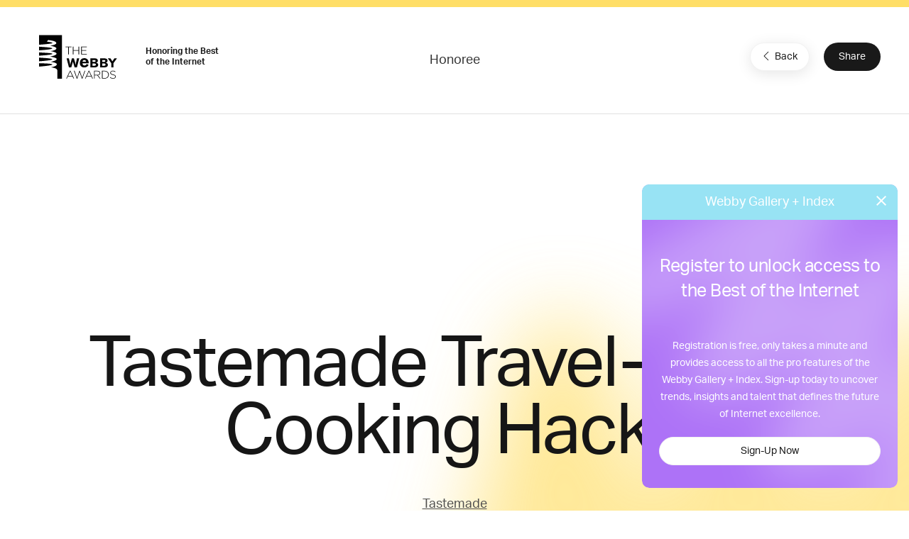

--- FILE ---
content_type: text/html; charset=utf-8
request_url: https://www.google.com/recaptcha/api2/anchor?ar=1&k=6LcC5f8qAAAAAN7E3g2z0N_EoPq3Vri8uXzTmFiO&co=aHR0cHM6Ly93aW5uZXJzLXN0YWdpbmcud2ViYnlhd2FyZHMuY29tOjQ0Mw..&hl=en&v=PoyoqOPhxBO7pBk68S4YbpHZ&size=invisible&anchor-ms=20000&execute-ms=30000&cb=97laresbvswj
body_size: 48547
content:
<!DOCTYPE HTML><html dir="ltr" lang="en"><head><meta http-equiv="Content-Type" content="text/html; charset=UTF-8">
<meta http-equiv="X-UA-Compatible" content="IE=edge">
<title>reCAPTCHA</title>
<style type="text/css">
/* cyrillic-ext */
@font-face {
  font-family: 'Roboto';
  font-style: normal;
  font-weight: 400;
  font-stretch: 100%;
  src: url(//fonts.gstatic.com/s/roboto/v48/KFO7CnqEu92Fr1ME7kSn66aGLdTylUAMa3GUBHMdazTgWw.woff2) format('woff2');
  unicode-range: U+0460-052F, U+1C80-1C8A, U+20B4, U+2DE0-2DFF, U+A640-A69F, U+FE2E-FE2F;
}
/* cyrillic */
@font-face {
  font-family: 'Roboto';
  font-style: normal;
  font-weight: 400;
  font-stretch: 100%;
  src: url(//fonts.gstatic.com/s/roboto/v48/KFO7CnqEu92Fr1ME7kSn66aGLdTylUAMa3iUBHMdazTgWw.woff2) format('woff2');
  unicode-range: U+0301, U+0400-045F, U+0490-0491, U+04B0-04B1, U+2116;
}
/* greek-ext */
@font-face {
  font-family: 'Roboto';
  font-style: normal;
  font-weight: 400;
  font-stretch: 100%;
  src: url(//fonts.gstatic.com/s/roboto/v48/KFO7CnqEu92Fr1ME7kSn66aGLdTylUAMa3CUBHMdazTgWw.woff2) format('woff2');
  unicode-range: U+1F00-1FFF;
}
/* greek */
@font-face {
  font-family: 'Roboto';
  font-style: normal;
  font-weight: 400;
  font-stretch: 100%;
  src: url(//fonts.gstatic.com/s/roboto/v48/KFO7CnqEu92Fr1ME7kSn66aGLdTylUAMa3-UBHMdazTgWw.woff2) format('woff2');
  unicode-range: U+0370-0377, U+037A-037F, U+0384-038A, U+038C, U+038E-03A1, U+03A3-03FF;
}
/* math */
@font-face {
  font-family: 'Roboto';
  font-style: normal;
  font-weight: 400;
  font-stretch: 100%;
  src: url(//fonts.gstatic.com/s/roboto/v48/KFO7CnqEu92Fr1ME7kSn66aGLdTylUAMawCUBHMdazTgWw.woff2) format('woff2');
  unicode-range: U+0302-0303, U+0305, U+0307-0308, U+0310, U+0312, U+0315, U+031A, U+0326-0327, U+032C, U+032F-0330, U+0332-0333, U+0338, U+033A, U+0346, U+034D, U+0391-03A1, U+03A3-03A9, U+03B1-03C9, U+03D1, U+03D5-03D6, U+03F0-03F1, U+03F4-03F5, U+2016-2017, U+2034-2038, U+203C, U+2040, U+2043, U+2047, U+2050, U+2057, U+205F, U+2070-2071, U+2074-208E, U+2090-209C, U+20D0-20DC, U+20E1, U+20E5-20EF, U+2100-2112, U+2114-2115, U+2117-2121, U+2123-214F, U+2190, U+2192, U+2194-21AE, U+21B0-21E5, U+21F1-21F2, U+21F4-2211, U+2213-2214, U+2216-22FF, U+2308-230B, U+2310, U+2319, U+231C-2321, U+2336-237A, U+237C, U+2395, U+239B-23B7, U+23D0, U+23DC-23E1, U+2474-2475, U+25AF, U+25B3, U+25B7, U+25BD, U+25C1, U+25CA, U+25CC, U+25FB, U+266D-266F, U+27C0-27FF, U+2900-2AFF, U+2B0E-2B11, U+2B30-2B4C, U+2BFE, U+3030, U+FF5B, U+FF5D, U+1D400-1D7FF, U+1EE00-1EEFF;
}
/* symbols */
@font-face {
  font-family: 'Roboto';
  font-style: normal;
  font-weight: 400;
  font-stretch: 100%;
  src: url(//fonts.gstatic.com/s/roboto/v48/KFO7CnqEu92Fr1ME7kSn66aGLdTylUAMaxKUBHMdazTgWw.woff2) format('woff2');
  unicode-range: U+0001-000C, U+000E-001F, U+007F-009F, U+20DD-20E0, U+20E2-20E4, U+2150-218F, U+2190, U+2192, U+2194-2199, U+21AF, U+21E6-21F0, U+21F3, U+2218-2219, U+2299, U+22C4-22C6, U+2300-243F, U+2440-244A, U+2460-24FF, U+25A0-27BF, U+2800-28FF, U+2921-2922, U+2981, U+29BF, U+29EB, U+2B00-2BFF, U+4DC0-4DFF, U+FFF9-FFFB, U+10140-1018E, U+10190-1019C, U+101A0, U+101D0-101FD, U+102E0-102FB, U+10E60-10E7E, U+1D2C0-1D2D3, U+1D2E0-1D37F, U+1F000-1F0FF, U+1F100-1F1AD, U+1F1E6-1F1FF, U+1F30D-1F30F, U+1F315, U+1F31C, U+1F31E, U+1F320-1F32C, U+1F336, U+1F378, U+1F37D, U+1F382, U+1F393-1F39F, U+1F3A7-1F3A8, U+1F3AC-1F3AF, U+1F3C2, U+1F3C4-1F3C6, U+1F3CA-1F3CE, U+1F3D4-1F3E0, U+1F3ED, U+1F3F1-1F3F3, U+1F3F5-1F3F7, U+1F408, U+1F415, U+1F41F, U+1F426, U+1F43F, U+1F441-1F442, U+1F444, U+1F446-1F449, U+1F44C-1F44E, U+1F453, U+1F46A, U+1F47D, U+1F4A3, U+1F4B0, U+1F4B3, U+1F4B9, U+1F4BB, U+1F4BF, U+1F4C8-1F4CB, U+1F4D6, U+1F4DA, U+1F4DF, U+1F4E3-1F4E6, U+1F4EA-1F4ED, U+1F4F7, U+1F4F9-1F4FB, U+1F4FD-1F4FE, U+1F503, U+1F507-1F50B, U+1F50D, U+1F512-1F513, U+1F53E-1F54A, U+1F54F-1F5FA, U+1F610, U+1F650-1F67F, U+1F687, U+1F68D, U+1F691, U+1F694, U+1F698, U+1F6AD, U+1F6B2, U+1F6B9-1F6BA, U+1F6BC, U+1F6C6-1F6CF, U+1F6D3-1F6D7, U+1F6E0-1F6EA, U+1F6F0-1F6F3, U+1F6F7-1F6FC, U+1F700-1F7FF, U+1F800-1F80B, U+1F810-1F847, U+1F850-1F859, U+1F860-1F887, U+1F890-1F8AD, U+1F8B0-1F8BB, U+1F8C0-1F8C1, U+1F900-1F90B, U+1F93B, U+1F946, U+1F984, U+1F996, U+1F9E9, U+1FA00-1FA6F, U+1FA70-1FA7C, U+1FA80-1FA89, U+1FA8F-1FAC6, U+1FACE-1FADC, U+1FADF-1FAE9, U+1FAF0-1FAF8, U+1FB00-1FBFF;
}
/* vietnamese */
@font-face {
  font-family: 'Roboto';
  font-style: normal;
  font-weight: 400;
  font-stretch: 100%;
  src: url(//fonts.gstatic.com/s/roboto/v48/KFO7CnqEu92Fr1ME7kSn66aGLdTylUAMa3OUBHMdazTgWw.woff2) format('woff2');
  unicode-range: U+0102-0103, U+0110-0111, U+0128-0129, U+0168-0169, U+01A0-01A1, U+01AF-01B0, U+0300-0301, U+0303-0304, U+0308-0309, U+0323, U+0329, U+1EA0-1EF9, U+20AB;
}
/* latin-ext */
@font-face {
  font-family: 'Roboto';
  font-style: normal;
  font-weight: 400;
  font-stretch: 100%;
  src: url(//fonts.gstatic.com/s/roboto/v48/KFO7CnqEu92Fr1ME7kSn66aGLdTylUAMa3KUBHMdazTgWw.woff2) format('woff2');
  unicode-range: U+0100-02BA, U+02BD-02C5, U+02C7-02CC, U+02CE-02D7, U+02DD-02FF, U+0304, U+0308, U+0329, U+1D00-1DBF, U+1E00-1E9F, U+1EF2-1EFF, U+2020, U+20A0-20AB, U+20AD-20C0, U+2113, U+2C60-2C7F, U+A720-A7FF;
}
/* latin */
@font-face {
  font-family: 'Roboto';
  font-style: normal;
  font-weight: 400;
  font-stretch: 100%;
  src: url(//fonts.gstatic.com/s/roboto/v48/KFO7CnqEu92Fr1ME7kSn66aGLdTylUAMa3yUBHMdazQ.woff2) format('woff2');
  unicode-range: U+0000-00FF, U+0131, U+0152-0153, U+02BB-02BC, U+02C6, U+02DA, U+02DC, U+0304, U+0308, U+0329, U+2000-206F, U+20AC, U+2122, U+2191, U+2193, U+2212, U+2215, U+FEFF, U+FFFD;
}
/* cyrillic-ext */
@font-face {
  font-family: 'Roboto';
  font-style: normal;
  font-weight: 500;
  font-stretch: 100%;
  src: url(//fonts.gstatic.com/s/roboto/v48/KFO7CnqEu92Fr1ME7kSn66aGLdTylUAMa3GUBHMdazTgWw.woff2) format('woff2');
  unicode-range: U+0460-052F, U+1C80-1C8A, U+20B4, U+2DE0-2DFF, U+A640-A69F, U+FE2E-FE2F;
}
/* cyrillic */
@font-face {
  font-family: 'Roboto';
  font-style: normal;
  font-weight: 500;
  font-stretch: 100%;
  src: url(//fonts.gstatic.com/s/roboto/v48/KFO7CnqEu92Fr1ME7kSn66aGLdTylUAMa3iUBHMdazTgWw.woff2) format('woff2');
  unicode-range: U+0301, U+0400-045F, U+0490-0491, U+04B0-04B1, U+2116;
}
/* greek-ext */
@font-face {
  font-family: 'Roboto';
  font-style: normal;
  font-weight: 500;
  font-stretch: 100%;
  src: url(//fonts.gstatic.com/s/roboto/v48/KFO7CnqEu92Fr1ME7kSn66aGLdTylUAMa3CUBHMdazTgWw.woff2) format('woff2');
  unicode-range: U+1F00-1FFF;
}
/* greek */
@font-face {
  font-family: 'Roboto';
  font-style: normal;
  font-weight: 500;
  font-stretch: 100%;
  src: url(//fonts.gstatic.com/s/roboto/v48/KFO7CnqEu92Fr1ME7kSn66aGLdTylUAMa3-UBHMdazTgWw.woff2) format('woff2');
  unicode-range: U+0370-0377, U+037A-037F, U+0384-038A, U+038C, U+038E-03A1, U+03A3-03FF;
}
/* math */
@font-face {
  font-family: 'Roboto';
  font-style: normal;
  font-weight: 500;
  font-stretch: 100%;
  src: url(//fonts.gstatic.com/s/roboto/v48/KFO7CnqEu92Fr1ME7kSn66aGLdTylUAMawCUBHMdazTgWw.woff2) format('woff2');
  unicode-range: U+0302-0303, U+0305, U+0307-0308, U+0310, U+0312, U+0315, U+031A, U+0326-0327, U+032C, U+032F-0330, U+0332-0333, U+0338, U+033A, U+0346, U+034D, U+0391-03A1, U+03A3-03A9, U+03B1-03C9, U+03D1, U+03D5-03D6, U+03F0-03F1, U+03F4-03F5, U+2016-2017, U+2034-2038, U+203C, U+2040, U+2043, U+2047, U+2050, U+2057, U+205F, U+2070-2071, U+2074-208E, U+2090-209C, U+20D0-20DC, U+20E1, U+20E5-20EF, U+2100-2112, U+2114-2115, U+2117-2121, U+2123-214F, U+2190, U+2192, U+2194-21AE, U+21B0-21E5, U+21F1-21F2, U+21F4-2211, U+2213-2214, U+2216-22FF, U+2308-230B, U+2310, U+2319, U+231C-2321, U+2336-237A, U+237C, U+2395, U+239B-23B7, U+23D0, U+23DC-23E1, U+2474-2475, U+25AF, U+25B3, U+25B7, U+25BD, U+25C1, U+25CA, U+25CC, U+25FB, U+266D-266F, U+27C0-27FF, U+2900-2AFF, U+2B0E-2B11, U+2B30-2B4C, U+2BFE, U+3030, U+FF5B, U+FF5D, U+1D400-1D7FF, U+1EE00-1EEFF;
}
/* symbols */
@font-face {
  font-family: 'Roboto';
  font-style: normal;
  font-weight: 500;
  font-stretch: 100%;
  src: url(//fonts.gstatic.com/s/roboto/v48/KFO7CnqEu92Fr1ME7kSn66aGLdTylUAMaxKUBHMdazTgWw.woff2) format('woff2');
  unicode-range: U+0001-000C, U+000E-001F, U+007F-009F, U+20DD-20E0, U+20E2-20E4, U+2150-218F, U+2190, U+2192, U+2194-2199, U+21AF, U+21E6-21F0, U+21F3, U+2218-2219, U+2299, U+22C4-22C6, U+2300-243F, U+2440-244A, U+2460-24FF, U+25A0-27BF, U+2800-28FF, U+2921-2922, U+2981, U+29BF, U+29EB, U+2B00-2BFF, U+4DC0-4DFF, U+FFF9-FFFB, U+10140-1018E, U+10190-1019C, U+101A0, U+101D0-101FD, U+102E0-102FB, U+10E60-10E7E, U+1D2C0-1D2D3, U+1D2E0-1D37F, U+1F000-1F0FF, U+1F100-1F1AD, U+1F1E6-1F1FF, U+1F30D-1F30F, U+1F315, U+1F31C, U+1F31E, U+1F320-1F32C, U+1F336, U+1F378, U+1F37D, U+1F382, U+1F393-1F39F, U+1F3A7-1F3A8, U+1F3AC-1F3AF, U+1F3C2, U+1F3C4-1F3C6, U+1F3CA-1F3CE, U+1F3D4-1F3E0, U+1F3ED, U+1F3F1-1F3F3, U+1F3F5-1F3F7, U+1F408, U+1F415, U+1F41F, U+1F426, U+1F43F, U+1F441-1F442, U+1F444, U+1F446-1F449, U+1F44C-1F44E, U+1F453, U+1F46A, U+1F47D, U+1F4A3, U+1F4B0, U+1F4B3, U+1F4B9, U+1F4BB, U+1F4BF, U+1F4C8-1F4CB, U+1F4D6, U+1F4DA, U+1F4DF, U+1F4E3-1F4E6, U+1F4EA-1F4ED, U+1F4F7, U+1F4F9-1F4FB, U+1F4FD-1F4FE, U+1F503, U+1F507-1F50B, U+1F50D, U+1F512-1F513, U+1F53E-1F54A, U+1F54F-1F5FA, U+1F610, U+1F650-1F67F, U+1F687, U+1F68D, U+1F691, U+1F694, U+1F698, U+1F6AD, U+1F6B2, U+1F6B9-1F6BA, U+1F6BC, U+1F6C6-1F6CF, U+1F6D3-1F6D7, U+1F6E0-1F6EA, U+1F6F0-1F6F3, U+1F6F7-1F6FC, U+1F700-1F7FF, U+1F800-1F80B, U+1F810-1F847, U+1F850-1F859, U+1F860-1F887, U+1F890-1F8AD, U+1F8B0-1F8BB, U+1F8C0-1F8C1, U+1F900-1F90B, U+1F93B, U+1F946, U+1F984, U+1F996, U+1F9E9, U+1FA00-1FA6F, U+1FA70-1FA7C, U+1FA80-1FA89, U+1FA8F-1FAC6, U+1FACE-1FADC, U+1FADF-1FAE9, U+1FAF0-1FAF8, U+1FB00-1FBFF;
}
/* vietnamese */
@font-face {
  font-family: 'Roboto';
  font-style: normal;
  font-weight: 500;
  font-stretch: 100%;
  src: url(//fonts.gstatic.com/s/roboto/v48/KFO7CnqEu92Fr1ME7kSn66aGLdTylUAMa3OUBHMdazTgWw.woff2) format('woff2');
  unicode-range: U+0102-0103, U+0110-0111, U+0128-0129, U+0168-0169, U+01A0-01A1, U+01AF-01B0, U+0300-0301, U+0303-0304, U+0308-0309, U+0323, U+0329, U+1EA0-1EF9, U+20AB;
}
/* latin-ext */
@font-face {
  font-family: 'Roboto';
  font-style: normal;
  font-weight: 500;
  font-stretch: 100%;
  src: url(//fonts.gstatic.com/s/roboto/v48/KFO7CnqEu92Fr1ME7kSn66aGLdTylUAMa3KUBHMdazTgWw.woff2) format('woff2');
  unicode-range: U+0100-02BA, U+02BD-02C5, U+02C7-02CC, U+02CE-02D7, U+02DD-02FF, U+0304, U+0308, U+0329, U+1D00-1DBF, U+1E00-1E9F, U+1EF2-1EFF, U+2020, U+20A0-20AB, U+20AD-20C0, U+2113, U+2C60-2C7F, U+A720-A7FF;
}
/* latin */
@font-face {
  font-family: 'Roboto';
  font-style: normal;
  font-weight: 500;
  font-stretch: 100%;
  src: url(//fonts.gstatic.com/s/roboto/v48/KFO7CnqEu92Fr1ME7kSn66aGLdTylUAMa3yUBHMdazQ.woff2) format('woff2');
  unicode-range: U+0000-00FF, U+0131, U+0152-0153, U+02BB-02BC, U+02C6, U+02DA, U+02DC, U+0304, U+0308, U+0329, U+2000-206F, U+20AC, U+2122, U+2191, U+2193, U+2212, U+2215, U+FEFF, U+FFFD;
}
/* cyrillic-ext */
@font-face {
  font-family: 'Roboto';
  font-style: normal;
  font-weight: 900;
  font-stretch: 100%;
  src: url(//fonts.gstatic.com/s/roboto/v48/KFO7CnqEu92Fr1ME7kSn66aGLdTylUAMa3GUBHMdazTgWw.woff2) format('woff2');
  unicode-range: U+0460-052F, U+1C80-1C8A, U+20B4, U+2DE0-2DFF, U+A640-A69F, U+FE2E-FE2F;
}
/* cyrillic */
@font-face {
  font-family: 'Roboto';
  font-style: normal;
  font-weight: 900;
  font-stretch: 100%;
  src: url(//fonts.gstatic.com/s/roboto/v48/KFO7CnqEu92Fr1ME7kSn66aGLdTylUAMa3iUBHMdazTgWw.woff2) format('woff2');
  unicode-range: U+0301, U+0400-045F, U+0490-0491, U+04B0-04B1, U+2116;
}
/* greek-ext */
@font-face {
  font-family: 'Roboto';
  font-style: normal;
  font-weight: 900;
  font-stretch: 100%;
  src: url(//fonts.gstatic.com/s/roboto/v48/KFO7CnqEu92Fr1ME7kSn66aGLdTylUAMa3CUBHMdazTgWw.woff2) format('woff2');
  unicode-range: U+1F00-1FFF;
}
/* greek */
@font-face {
  font-family: 'Roboto';
  font-style: normal;
  font-weight: 900;
  font-stretch: 100%;
  src: url(//fonts.gstatic.com/s/roboto/v48/KFO7CnqEu92Fr1ME7kSn66aGLdTylUAMa3-UBHMdazTgWw.woff2) format('woff2');
  unicode-range: U+0370-0377, U+037A-037F, U+0384-038A, U+038C, U+038E-03A1, U+03A3-03FF;
}
/* math */
@font-face {
  font-family: 'Roboto';
  font-style: normal;
  font-weight: 900;
  font-stretch: 100%;
  src: url(//fonts.gstatic.com/s/roboto/v48/KFO7CnqEu92Fr1ME7kSn66aGLdTylUAMawCUBHMdazTgWw.woff2) format('woff2');
  unicode-range: U+0302-0303, U+0305, U+0307-0308, U+0310, U+0312, U+0315, U+031A, U+0326-0327, U+032C, U+032F-0330, U+0332-0333, U+0338, U+033A, U+0346, U+034D, U+0391-03A1, U+03A3-03A9, U+03B1-03C9, U+03D1, U+03D5-03D6, U+03F0-03F1, U+03F4-03F5, U+2016-2017, U+2034-2038, U+203C, U+2040, U+2043, U+2047, U+2050, U+2057, U+205F, U+2070-2071, U+2074-208E, U+2090-209C, U+20D0-20DC, U+20E1, U+20E5-20EF, U+2100-2112, U+2114-2115, U+2117-2121, U+2123-214F, U+2190, U+2192, U+2194-21AE, U+21B0-21E5, U+21F1-21F2, U+21F4-2211, U+2213-2214, U+2216-22FF, U+2308-230B, U+2310, U+2319, U+231C-2321, U+2336-237A, U+237C, U+2395, U+239B-23B7, U+23D0, U+23DC-23E1, U+2474-2475, U+25AF, U+25B3, U+25B7, U+25BD, U+25C1, U+25CA, U+25CC, U+25FB, U+266D-266F, U+27C0-27FF, U+2900-2AFF, U+2B0E-2B11, U+2B30-2B4C, U+2BFE, U+3030, U+FF5B, U+FF5D, U+1D400-1D7FF, U+1EE00-1EEFF;
}
/* symbols */
@font-face {
  font-family: 'Roboto';
  font-style: normal;
  font-weight: 900;
  font-stretch: 100%;
  src: url(//fonts.gstatic.com/s/roboto/v48/KFO7CnqEu92Fr1ME7kSn66aGLdTylUAMaxKUBHMdazTgWw.woff2) format('woff2');
  unicode-range: U+0001-000C, U+000E-001F, U+007F-009F, U+20DD-20E0, U+20E2-20E4, U+2150-218F, U+2190, U+2192, U+2194-2199, U+21AF, U+21E6-21F0, U+21F3, U+2218-2219, U+2299, U+22C4-22C6, U+2300-243F, U+2440-244A, U+2460-24FF, U+25A0-27BF, U+2800-28FF, U+2921-2922, U+2981, U+29BF, U+29EB, U+2B00-2BFF, U+4DC0-4DFF, U+FFF9-FFFB, U+10140-1018E, U+10190-1019C, U+101A0, U+101D0-101FD, U+102E0-102FB, U+10E60-10E7E, U+1D2C0-1D2D3, U+1D2E0-1D37F, U+1F000-1F0FF, U+1F100-1F1AD, U+1F1E6-1F1FF, U+1F30D-1F30F, U+1F315, U+1F31C, U+1F31E, U+1F320-1F32C, U+1F336, U+1F378, U+1F37D, U+1F382, U+1F393-1F39F, U+1F3A7-1F3A8, U+1F3AC-1F3AF, U+1F3C2, U+1F3C4-1F3C6, U+1F3CA-1F3CE, U+1F3D4-1F3E0, U+1F3ED, U+1F3F1-1F3F3, U+1F3F5-1F3F7, U+1F408, U+1F415, U+1F41F, U+1F426, U+1F43F, U+1F441-1F442, U+1F444, U+1F446-1F449, U+1F44C-1F44E, U+1F453, U+1F46A, U+1F47D, U+1F4A3, U+1F4B0, U+1F4B3, U+1F4B9, U+1F4BB, U+1F4BF, U+1F4C8-1F4CB, U+1F4D6, U+1F4DA, U+1F4DF, U+1F4E3-1F4E6, U+1F4EA-1F4ED, U+1F4F7, U+1F4F9-1F4FB, U+1F4FD-1F4FE, U+1F503, U+1F507-1F50B, U+1F50D, U+1F512-1F513, U+1F53E-1F54A, U+1F54F-1F5FA, U+1F610, U+1F650-1F67F, U+1F687, U+1F68D, U+1F691, U+1F694, U+1F698, U+1F6AD, U+1F6B2, U+1F6B9-1F6BA, U+1F6BC, U+1F6C6-1F6CF, U+1F6D3-1F6D7, U+1F6E0-1F6EA, U+1F6F0-1F6F3, U+1F6F7-1F6FC, U+1F700-1F7FF, U+1F800-1F80B, U+1F810-1F847, U+1F850-1F859, U+1F860-1F887, U+1F890-1F8AD, U+1F8B0-1F8BB, U+1F8C0-1F8C1, U+1F900-1F90B, U+1F93B, U+1F946, U+1F984, U+1F996, U+1F9E9, U+1FA00-1FA6F, U+1FA70-1FA7C, U+1FA80-1FA89, U+1FA8F-1FAC6, U+1FACE-1FADC, U+1FADF-1FAE9, U+1FAF0-1FAF8, U+1FB00-1FBFF;
}
/* vietnamese */
@font-face {
  font-family: 'Roboto';
  font-style: normal;
  font-weight: 900;
  font-stretch: 100%;
  src: url(//fonts.gstatic.com/s/roboto/v48/KFO7CnqEu92Fr1ME7kSn66aGLdTylUAMa3OUBHMdazTgWw.woff2) format('woff2');
  unicode-range: U+0102-0103, U+0110-0111, U+0128-0129, U+0168-0169, U+01A0-01A1, U+01AF-01B0, U+0300-0301, U+0303-0304, U+0308-0309, U+0323, U+0329, U+1EA0-1EF9, U+20AB;
}
/* latin-ext */
@font-face {
  font-family: 'Roboto';
  font-style: normal;
  font-weight: 900;
  font-stretch: 100%;
  src: url(//fonts.gstatic.com/s/roboto/v48/KFO7CnqEu92Fr1ME7kSn66aGLdTylUAMa3KUBHMdazTgWw.woff2) format('woff2');
  unicode-range: U+0100-02BA, U+02BD-02C5, U+02C7-02CC, U+02CE-02D7, U+02DD-02FF, U+0304, U+0308, U+0329, U+1D00-1DBF, U+1E00-1E9F, U+1EF2-1EFF, U+2020, U+20A0-20AB, U+20AD-20C0, U+2113, U+2C60-2C7F, U+A720-A7FF;
}
/* latin */
@font-face {
  font-family: 'Roboto';
  font-style: normal;
  font-weight: 900;
  font-stretch: 100%;
  src: url(//fonts.gstatic.com/s/roboto/v48/KFO7CnqEu92Fr1ME7kSn66aGLdTylUAMa3yUBHMdazQ.woff2) format('woff2');
  unicode-range: U+0000-00FF, U+0131, U+0152-0153, U+02BB-02BC, U+02C6, U+02DA, U+02DC, U+0304, U+0308, U+0329, U+2000-206F, U+20AC, U+2122, U+2191, U+2193, U+2212, U+2215, U+FEFF, U+FFFD;
}

</style>
<link rel="stylesheet" type="text/css" href="https://www.gstatic.com/recaptcha/releases/PoyoqOPhxBO7pBk68S4YbpHZ/styles__ltr.css">
<script nonce="eXLCw9DN6_vxNBC1JRPkXg" type="text/javascript">window['__recaptcha_api'] = 'https://www.google.com/recaptcha/api2/';</script>
<script type="text/javascript" src="https://www.gstatic.com/recaptcha/releases/PoyoqOPhxBO7pBk68S4YbpHZ/recaptcha__en.js" nonce="eXLCw9DN6_vxNBC1JRPkXg">
      
    </script></head>
<body><div id="rc-anchor-alert" class="rc-anchor-alert"></div>
<input type="hidden" id="recaptcha-token" value="[base64]">
<script type="text/javascript" nonce="eXLCw9DN6_vxNBC1JRPkXg">
      recaptcha.anchor.Main.init("[\x22ainput\x22,[\x22bgdata\x22,\x22\x22,\[base64]/[base64]/[base64]/[base64]/[base64]/[base64]/KGcoTywyNTMsTy5PKSxVRyhPLEMpKTpnKE8sMjUzLEMpLE8pKSxsKSksTykpfSxieT1mdW5jdGlvbihDLE8sdSxsKXtmb3IobD0odT1SKEMpLDApO08+MDtPLS0pbD1sPDw4fFooQyk7ZyhDLHUsbCl9LFVHPWZ1bmN0aW9uKEMsTyl7Qy5pLmxlbmd0aD4xMDQ/[base64]/[base64]/[base64]/[base64]/[base64]/[base64]/[base64]\\u003d\x22,\[base64]\x22,\x22wpXChMKaSzLDgsOBw4cOw5jDnsKaw49GS0LDtsK1IwHCmsKOwq50TjxPw7NrLsOnw5DCtcOSH1Q+wpQRdsO1wr1tCSlAw6ZpZE3DssKpVg/DhmMPScOLwrrCl8O9w53DqMOdw4lsw5nDtMKMwoxCw6nDr8Ozwo7Cm8OFRhgHw7zCkMOxw6jDhzwfMgdww5/DpMOEBH/Dk2/DoMO4RmnCvcOTasKIwrvDt8Otw6vCgsKZwoxXw5Mtwpdkw5zDtm7Ch3DDokTDo8KJw5PDtC5lwqZnecKjKsKeC8OqwpPCoMKnacKwwpN1K35HJ8KjP8OHw6IbwrZlfcKlwrAPcjVSw6tfRsKkwpEww4XDpWdbfBPDgsO/wrHCs8OEPy7CisOnwpUrwrEpw7RAN8OyR3dSLsO6dcKgDcOgMxrClmshw4PDkGARw4BIwrYaw7DCh2A4PcOfworDkFgCw4/CnEzCqsKGCH3DucOzKUhOV0cBPsKPwqfDpXHCncO2w53DgUXDmcOiQgfDhwBEwrN/w75OwpLCjsKcwo0gBMKFYy3Cgj/CgCzChhDDtmcrw4/Ds8KyJCIrw60ZbMOUwo40c8OEf3h3fcOaM8OVS8OKwoDCjG3CgEg+MsOkJRjClMK6wobDr0h2wqptL8OoI8OPw5vDkQB8w7DDmG5Ww5TCgsKiwqDDr8OEwq3CjXDDoDZXw6jCkxHCs8KuElgRw6rDvsKLLlvCjcKZw5UTGVrDrl7ClMKhwqLCqwE/wqPCjwzCusOhw6gawoAXw4/Dug0OFMK1w6jDn24JC8OPWsKVOR7Dj8K8VjzCg8Kdw7M7wr40IxHCp8OLwrMvQsObwr4vVsOdVcOgFcOSPSZWw5EFwpF5w5vDl2vDuBHCosOPwq7ChcKhOsKDw5XCphnDsMOGQcOXd2UrGygwJMKRwo/CqBwJw4fCrEnCoAbCuBt/wojDr8KCw6dMMmstw6jCvkHDnMKqDFw+w6B+f8KRw4gmwrJxw6PDlFHDgH92w4UzwokDw5XDj8OtwoXDl8KOw5MNKcKCw43CsT7DisO8bUPCtXjCpcO9ET3Cg8K5al7CuMOtwp06IDoWwpDDknA7YsOtScOSwrbClSPCmcKCScOywp/[base64]/CoU5jwpXCrknDokDDjsKIZkMrw7LCrzjDkR/DhcKiw5/CncKYw5ZGwrFwHRDDiWVPw5bCrMK3OsKNwrPCjcKqwr0RW8OwKMKSwp5yw60deTIFYErDtcOow5nDgTfCuX7CqUTDtVQOdXM/WSfCncKrV3IkwrrCgsO4wpN1CcOCwoByEQnCjEkIw6fDgMOxw4LDiX86SS3Co0h9wpkjF8OowqnCjxjDjsOzw4c9wpYqw7tBw5gIwp/DrcO+w7DCosOJLsKhwo15w7/[base64]/w7VTw7jDrMKPwr4YwoEJw4TClMOSLjLClxbDqsOrXx4NwpRrEzfDgcKwF8O6w6x7w5Uew6fDjcOZwohCw7LDucKfw4vDkGAlbxfCicOJwq3DkGg9w4NvwqLDilJ2w6nDpAnDv8K4w60jw7bDtMOrwrsff8ObXsOowo/DucK7wo5rSlwrw5ZFw4fCryXCjSYYZzgsFjbCqMKVe8KqwqRbH8O6CMKDbw0XXsOyDTM9wrBawoY2Q8K/fcOuwobCjl/ChSEvNsKawp/[base64]/[base64]/[base64]/DrxnCnMOUw4TCljXClkzCksOBBcKYw5piFRRSwpI2JjMhw77Co8K/w7HDlcOcwr7DgMK1wqBOPMOiw4TCiMOgwqo+Tx3DoUMrBH81w48uw6JNwqzDt3DDk3lLFF/CmMOfC1fCk3HDncKwEDjCrMKcw6vCr8O4IFxVOX1pAsKaw6MOCDPCm2R1w6/DpUkSw6dxwprDssOQesOmw5HDicKALlzCtMOvJsKAwptpw7XDucK0FjrDoGsQwpvDrnQ5FsKvQ2Yww4DChcOHwo/[base64]/DtcKYOgd0woTDhGJewqQZASgCPkoRw4zCjMO8wpTDkcKZwoUNw5M1Yx8/w5tVMTXDiMOZw7TDosONw4rCrT7CrWQGw7TDoMOIKcOIOj3DnU7DlhDCvsK5XghRSm3CmGbDrsKtwroxRj9TwqXDqBIhRFXChVTDgiEpVQHChcK5DMKzSRJ6wo9qDMK/w5Y1TE8JR8Oww4/Dv8KdEhNPw4DDvcKPHWoRc8ObG8KWdwfCsTQnwpfDhsOYwrcPfVXDvMKldsOTPyXCoHzDmsK4ZgE+Bh/CvMK9wqkqwoQHAMKHVcO2wozChMOyJGdawr9PasOCWcKSw6vCnz1fIcKewrFVNj4GFMOhw4jCu2nDrMKZwr7DocKvw5DDvsK9NcOfGjgZUxbDq8KPwqJWKsKaw4zDlmvClcOOwpjCl8Kmw5/Cq8KOwq3ClsO4wpcWw71+wr7ClcKPZiXDkcKYLgNZw5IIGzMdw6DDmGvCmlXDq8Ovw4k3ZHfCjSx0w73DrFjDnMKBV8KaZsKnPWPCgcKeCl/[base64]/X8ORejzDh8O4W8Kxf8KGw77CqlzDqgspwpRcw6lewoTDlWteHMO+woDDigRWw4YEBsKWwq3DucOOw4pzTcKdMjYzwrzDu8K+AMKEdsKKZsKJwpM/[base64]/aMKHw53DtsKawq3DgkxrwqEIwqMNYGgMbzxNwrfDkyPCu1bCjlHDh27DkjrDlzPDgMODw5cGIVfCvX9iA8OgwqUywqTDjMKbwqEUw44TAMOiMcKTwrpdHMKZwrvCuMOqw4xGw4N4w5UAwp1BNsOawrBvPRHCg1ctw4rDgB7CpsOywpM+LF/Cs2dTwqt8wp4tE8OnVcOKwrwLw5how7F0wpxme0nDpgrCpDjDhHVbw4zDkcKdGMODw5/Dt8OIwqDDrcKzwpvCtsKUwrrDl8KbFVEPZEN4wq7Clhx+d8KADsOzLMKYwrwhwo3DixlVw7UiwoJNwpBAe0ojw4kAf0ktBsKxOcO0bDA+wrzDiMOMwrTCtRszRMKTRDrCgcKHI8KVWA7CuMOIwpo6AsOvdcKzw6IQZcO/YcKTw5BtwoxjwqPCjsK7woLCkWrDvMK5w7YvF8KVB8OeV8OMVjrDg8OkSVZrLSUvw7dLwo/DvcOHwoIiw6DCkCUkw6vCucOjwojDi8O/wrnCtcKrI8KkPsK2DU8cUcOTH8KbFsK+w5lxwq9FYAoHXMOLw54Qc8OIw6LCosOhw5EBYWjCg8OVU8O1wrLDszrDnAojw4w8wpxJw6k0dsOPHsKkw7RkHXnDqVrDuEfCg8OpCD9GE2w/wrHDiR45EcK5wrZiwpQhwo/DnnnDpcOfLcKkY8OWAMKFw5d+wo0hWTgrLnUmwq8ew683w4UVUg7DkcKQecONw5Z8wqvDisKiwqnCr3wUwpPCg8Kze8OzwqTCi8KKIFbCu17DhsKgwpzDlsK2QcOVEwzCrMK+wpzDvljChsO9EQjCsMKJWFs8w6MQw4vDjSrDlTnDicKUw7oVA0DDkE/DqcOnSsOdV8KvZcOfeDLDqWR0wqRzSsOuNhpzUyBnwrDDgcKrMmHCnMOow4/DgsKXeV0wBi3DhMOXG8OXBAZZIRpDwrHCvjZMw7nDnMOEDSImw67ClsOwwpEpw55aw5LChnk0w6cbKRxww4DDg8K6worCqV3Dux8fc8K6eMK/wo/Dt8O0w54IBndVIBxXacO6SMKkHcO5Jn7Dl8KkScKkCMK1wrjDgE3CsxEBek04wo/[base64]/CtWXCuMKhw7jCnMKDwpIcwoZBF8OgwpvCrsKkQn/CjDdLwq/Dp25Bw7cbDsO1WMKeFgERwplwesKgwprCtMKkccOdAsK4wolnMV7CssK8DMKGQsKIJXUIwpZAw6Q+W8O4wprCtcOnwqRkFMKmUS0jw6kUw47CrFbCo8Kfw7siwrjCt8KLMcKAXMK2cw8JwqZ4LTDDt8K2A1Bsw4XCucKLZ8O0Ig/CjnPCozNWecKpU8OUcsOuEMKLV8OBJcKyw7PCjB3Dm3PDmcKXRk/Co1nDpsK/fsK9wq7Di8OWw7Nmw4PCo2MARXDCqMKxw5vDkSvDosKEwpAfMcOnMcOyVMKkw6BzwofDpkDDq2LCkljDryrDrR3DmsOTwox3w6nCi8OzwrtQwrxswqQwwqgAw7nDlMKBYSTDvGDCkT/DnMKRRMObHsK5IMOLNMKFKsKpbFpMQxTDhMKaH8OGwo4EMB4ONcOhwrlxB8OAE8OhPcKFwr/DocOywrMOa8OJESTCtBnDu0/CjjrChVV7wqMna1EKcsKKwqXDlXnDtGgrw4nCsgPDlsOxasK/[base64]/w7oKM8OlIMKow6bCv00ENMOBY1rCp0vDhQEtTsOCw5fDtCUGc8KCwr1scsOBXjzCvMKfIMKLb8OjCQjCn8O/[base64]/DiV4/LkgYesOxS1Nvw6ZGZMO/wrVZBU45w73CnxcjDR5Rwq/DhsOPM8Khw5hEwoUrw5kzwr7ChHhoKS9MLh5cO0LCoMODSxEMCxbDjEPDjCPDrMO+EXtEHmAnOMKZwqzDqV9TPj5ow4zCuMO5AcOUw6QWSsOIIXA/[base64]/DucKbw5Yew7nCo0Nnw646wqMvQGDDpcK8PcOOwoLDhcKaa8OsecOSHC1rPis4LjFcwrHCpDTCtFY0ZyrDtMK+Jh/Ds8KfPkzCjQEAFsKISBLDnMKJwr7Dkn8RZMK3fsOKwp8ZwofCvsOHRGAgw6HCtsOnwoo1USLCk8Kgw5Z0w4rCgMOPFcOOVTFvwqbCocKOw6xwwoLCmXTDmxASa8KDwoIENz4KHcK1WsO0wpXDusKXw6bDgsKZw6p2wpfCjcOdA8OBVMOGYi/CqcOuwrhhwrwBwo0uXAPCvWrCoSprDMOdGWvDpMK7KMKbRk/CmMOGBMOaWEXDucOlexnDqjDDsMO/TMKPNCzChsKwSTAYdGpXZMOkB2Esw5xafcKdw4Afwo/ChCUOw67Cr8Kew4TCsMK/OMKAbyINMgx0WiDDqMO6CkVPFcKodkDCjsKdw5nDri49wrrCmcKwZBUawpQ8PcKQP8K5SCvChcK4w7E9MmnCm8ORFcKcwoM4w5XDuA/CpwHDuB5Jw5kzwr/Dj8Oswr4/AlbDkMOKwqjDkjJ9wrnDh8KJCMKWw5PDuxLDiMOWwqHCrcK9woHDu8OewrPDqmbDnMOuw7phZTIRwrvCucORw6TDsgg4GR/CjlB5bsKJBcOPw4/DnsKNwqhWwqZMKMORdTDCnC7DpEbCp8K7OsOuw7RqHMOiXsOCw6/[base64]/DhlrCol7DucKPwoDDqcOOw6hvGhPCqBfCh2hnJMKLworDhAvDv03Cn2NlHMONwqgAcScUE8Kswp9Ww4TCkMOUwp9Sw6nDlQEWwrPCuB7Cl8KtwqlKRWzCuCHDtWHCoFDDh8OZwphNwprCg2BnJMKmbyPDrDVxTD7CjQXDg8OGw5/CvcOnwqLDqiXCjn0pAsO/w5PCosKrR8OFw5sxwq7DtcKzw7Rcwo8XwrByF8O+wqtDbsOywocpw7FXTcKSw6M5w6LDkUpRwpjDm8KUf27CrQBeaBfCksKyc8Ogw4jCs8ObwpQePXHDpsO0w5/CkcOmWcKqLB7Cl0hQwqVCw73CisOVwqbCscKIH8KYw5t/wqQjwqjDvcOHfQAydiphw5VDwqQjw7LCl8KKwo3CkjDCv1TCsMOKI1jDiMKsVcO9JsODesKmORXDpcOnw5EMworChTJxAQ/[base64]/DvkjDk8KOw65XwoNaw7jCu1zCsMOuw4bDh8O/[base64]/Du8KyMsO4woR/XHjDiV9lSR3DrsKMw4jDgCPCjj/[base64]/[base64]/CicKQwrfCoXoDUlXCgcO/PMOcwrlZfVnCnMKbwrLDnRgyWyXDgsOscMK4wrrCjwR7wrNBwqDCvsOOesOvwp/CmG3CiBsRw7rCmyFNwpPChsKqw6DCvMKkG8OqwpLCn0zClEnCgTJfw4PDjVHDrcKaB1o/[base64]/w6zCqSnChsKqMsOGw5LDsMOGwpnCri1Dw77DoFM0w7fDtcOVwpLCnx5cwp/CjCzChsK5dMO5wpnCnEVGwr9zWznCu8KuwrpfwrJCZUNEw4LDqllHwoJywqTDgyoTYTM8wqFBwozCqlJLw69Lw6XCrWbDpcOOScKrw7vDqMOSeMOMw4Ine8KMwoQNwpJDw7HDtcOBJHhywr/[base64]/[base64]/CpFfDvyQUJcOfd8OLwpfDsBvDlMKywq/[base64]/wpE7IMOcO8Kpwr/Dm8Kjw77CmD/[base64]/w4U7bcOWeMO0wpADw5I9QXZReMOZWRrCk8KgwpbDj8K8w4fDp8OAF8KBRMOMVcOTE8Ofwo8ewr7DjjXCumtuPHPCiMOSPFrDphFZQEjDgzIDwossUcKET0/CuiI6wr8ywp/Cmx7DpcOCw4B2w60Kw78CYDzCr8OJwpgZYkhAwq3CijXCpcK/KMOAV8OEwrHCgThBHzZHegHCiUTCgh/DplTDnlkybxUCasKcDWfChGHCqnPDlcK9w6LDh8O/AcKewrgoHMOHC8OVwo/Ct0vCrwkFHsK5wqYWLHxXTk5QP8OjblXDtcODw7cSw5tJwpZqCgnDvQ7CocOkw6rCt3wMw6HDjF5dw63DrhnDlSwoKSXDssKzw7fCr8KUwrpkw63DuRHClcOew7/[base64]/CgMOeUWx1w65jJcOQWUTDucKGwrh/[base64]/DqcOxw7lyZ8Ohw5tTCcOfQjXCjCN/woA/[base64]/DrMKIwozDuEc6H0rDp8OAw4TDqMOXwqvDii88wpFXw6/DjHjCmsOHcMK+wp7DosK2XsOpSHY9EMO/wpHDkRXDq8O+RcKNwoh+wogTwqDDl8Ouw6DDhyXCn8KyasK4wp7DlsK1RMK/[base64]/GsKSw7rDp8KuwqgmCE7DpHvCvWolV3w6w5M0wpDCscK1w5AyL8O8w57CqA/CozTDin3Cs8KawoV6w5bDuMKcTcKFM8OKwoM9w7hgPlHDvcKkwrfCgMOQPVzDi8KewrTDtBcdw4ALw5UdwoJiC3sUw6DDlcKVCAd8w58IbDR8ecKFZMO9w7QQW2PCvsOpYlDClF4UFcO4PDfCn8OlKMKVVjlceU/Ds8OnYHtdwqrCuynCjsO7DTrDv8KZJC11wol/wqIZw5Ygw5tyBMOCGU/ChsKdC8KfMGsbw4zDnlbDicK+w4l3wopYdMO1w5Izw6dAwq7CpsONw7RoTVhdw7TCkMKNXMK0IQrChGoXwo/CqcKRwrMFHAMsw5PDrcOwa04CwpHDosKARcOwwrnDslV7Jl7Cl8ORLMKQw6/[base64]/Dk8KzZ1/DpF0kEsKbK8KEMMKJw6V9w54lw4FFw6ZNMlwMXRnCrDk+wprDpMKoXhTDiiTDpsOGwpwgwrXDnk3CtcO/McKceDMWGsKLYcOyKjPDlWnDqXBoZ8KCw7DDtMKMwonDhSnDlcO1wpTDjhfCrCRnw6Unwrg1w7pyw7zDgcKkw4vDssOzwrF/[base64]/CucKWw7zCryUDw6TCiE9awrkXH8Kgw44DDMOuTsK0EMKJOsO7w4HDkTzCisOnT0whPELDlcOFTMKBCHw6WUAxw41Pw7UyX8Orw7oWZD18JsOxYcOUw7zDqjbCi8OqwrvCqhzDqDfDqsOPEcOwwp9GQcKBWMKtZhDDi8OXwr/[base64]/CrRPCusKYwrU/woTCl2XCqcKWQcKxB2fDjMOuAMKWLMO8w70Qw64ow51XYCDCj1/CniTCusOrDl1FEifCkEUlwrBkThfCu8K3RiIEc8KQw7Vvw7vCuWrDmsKlw6Vfw7PDj8KqwpRMS8O3w4hiw6bDm8OadWrCuSvDiMOIwp1lWi/Cp8O5PUrDtcOnUcKfQDxKasKCwrrDqsKVCQjDtMOgwrsBa2fDqsOBAirClsK/eQrDncK8wpF3wr3Dh0/DjRdMwqglSMOqw79Zw4g8ccOnYUQnVFsCS8OwTmg8TMOOw4BQDx3DsxzCoi0xDAEiwrTDqcKtEsK3wqJFIMKbw7UbLhjDiEDCnGkNwr5Pw6DDqhfCp8Kcwr7DqAnDvxLCkS4bP8OIL8KTwqEfZWnDlMKvNMK5wr3CnCcgw5LDr8KsfzJZwrsgS8O1w5hSw43Dsj/DuXDDmFbDqCwEw7VRCRbCr0zDo8K6w5BLczrDosK/bQABwr7DnMKDw4LDsRdWRcKvwoJqw5IOFcOJLMOkZ8K2wq0SMcOzC8KtSMKmwqHCicKfHRYNehteLABJw6dmwqvDv8KDZcOUTS/DrcK/WmxncsOeAsKCw7/Cq8KFaB1kw67CsRPCm1vCosOmwp/DihhEw5geJSPCvj7Dh8KWwpQnLi49NxzDgF/ChgbCiMKee8KtwpfCrDwswoLCgsK4TMKSSMKqwotZNsOQHmAdOcOdwppwKi9hA8OGw5NLHztIw73Di3Ahw4XCsMKsJ8ONRVLDkFAYTULDphMEfcOCXsKQdMOiw5fDgMKdLCsLa8KpchvDhMKEwrRPS3g/QMOIOwl6wrbCt8KZbsKtAMOLw5PCt8O9LMKuYcODwrXCg8O+wrJTw4TCg3FrSV5Hc8KqQ8K8dH/[base64]/w49Fw6zCvXjDnCHCkjgSc18lP8OfDsOaw7LCgTrDpxTCpcK4fkZ/RMKFQQoww4gMe1NbwqkLwoHCpsKewrfDl8OwexFlw7/CpcOuw6ttKcKmIyDChcOlw7Q3wpQtbCTDh8OkC2VDNiXDiyzCvSIzw5orwq4ENMKWwqwmYcOXw70HdsOVw6Y/CHEkESJ9wqDCmiFVXWrCk1JQAMKKZg4LKUpxfwhdHsOEw4TCj8Kow4Bew5s4Q8KWOMO6wqV6w7vDp8OuLx4MNyPDj8Ovw5NIZ8O3wqzCggxzw7XDoxPCosK1CsKtw4BmAEEXcjhPwrVAZwDDscK9J8OkWMKec8OuwpDDhcOfUHxJGjnCgsO2VVfCrmfDhV8iw4ZtPsO/wqNIw4rDqFxPw7/Dh8KOw7VpL8KWw5rCv13DgMO+w5pOGXc4wqLCusK5wo3Drxx0cjg4JnXCiMK3wqjChsOnwp1Jw7Qow4XCgsOnw7xWZ1jCrE7DkFV8cH/[base64]/CksK8KUjDgcKmKsKTW2jDvMOSADsNw5bDjMKzNMOZeGDCiSLCksKawqvDm1sxbnVwwrMSw7oww7jCowLDhsK4wprDtyEhJDUQwpc0KAgzfyrDgsOeNsKxZ3ZtGWTDk8KBOHrDtsKfcUjDo8OTPcKzwqdlwr8gC0nCisK0wpHChsOdw4/DgsOowrbClMOywoHDgcOWacOGdFLDq23Cl8O+VMOiwrYbTChLHwrDuhVgQGLCkip6w6g5PXdULcKzwqnDoMOjwpDCrmnDq3fCs3plWsOIdsKqwp5jPHrCgn5fw4BUwqPCoiJMw7/[base64]/ClnLDmCoqUsO6YcKwe8Kkw5s+wpHCoSI/KMK1w5/CpGR9N8KRwrLCuMOYBsKlw5PDk8Odw553fG5XwpMBI8K2w4LDjxwwwrbDo2bCswfDmsKNw4IQWcKAwpFWIBhLw57DslJgTkkWXsKIAMOSUwrDjFbCvHt1FjdXw6/CiFlKJcKxE8K2bDDDhQ1uEMKuwrApEcOGw6ZnQsK8w7fClmZVAUlLB3hePcKmw7vDgMOiRsK1wolDw4/[base64]/[base64]/[base64]/[base64]/DmQjCl0QCw4jDglTCpsK0MsOKw5cVw6UHXDRBYnZ/w5XCr05EwqHDoRHCoh1kRy7CgsOsaEvCj8OoQ8OlwpUcwp3DgUhtwoEvw7JZw6LDtsOeVmTDjcKDw7bDgznDsMKNw5bDksKFQcKOwr3DiDUzcMOow5RgFEQvwpjDmGDDpHQPNFzDlzXChlgDNsOZU0I3w4gewqhbwpvCvgrDtx/[base64]/w7LCvcO/[base64]/DisK8c8KkIsOqZwdQw7FQQTQCa8OgCnZIUCTCm8K5w7gOVDBmOsKiw6bCuCgaNCdZBcK8w5jCgMOpworDpcKJVcO3w63Cn8KGdVXCtcOfwrTCh8KUw5NJfcOkw4fDnVHDmyzCgcOZw4jDgFPDi3QuQ2xEw6syA8OHCMK/w7t5w4gywpPDlMOQw5kiw6/Di1lfw7QTWsKxLyjDvwFaw6V/wrV1TzzDiwQ+w7EobsOUwo0EFMOewoQuw79Rd8OYUW0pAsKeAsO6cUY3w514Z3nDm8OwBcKqw4DCrQHDvXvCkMOFw5fDo3FQbsOAw6PCjcOMKcOowqVlwp3DlMOWWcKeZMONw7HDicORJUoDwoALIsKvNcKvw7LDh8KTImVsDsOWMsOXw6sow6nDu8OkdMO/[base64]/dD17VcOnbW03wq8cEUAYwpwYwqxtUAAeDA9WwrXDvi7DmnbDpcOYwoIVw6/CojPCmMOISn3Ds2BQwr/[base64]/w416wpfDiMKpw4hoIjjDqsKuacKEH8OzU8OqF8KkKMKLKRoCa17Cpm/[base64]/QMO5IAUuflDCtsO1w5fDlcKhwpnCsBrCg2oNwrszdcKdwozDnRrCq8KxaMKjfhLCncOecG95wqbDrsKBTEvCvz84wrLClXkzK0khAB19wpxTJxMcw7bCmDlNdWbDol/CosOhwqJzw7rDk8OZFsOZwp8xwpLCrgxmwqjDv1zDky1Bw5hAw7tlb8K4RMO/[base64]/[base64]/Du8KRwoYmwr9IwrLCmlAPTm7CocKBw7nDocKuw6vDsjx2KRsbwo8twrHCjgdvUHXCgXrCoMOHw4jCjW3CvMK3UHDDjsKSRBvDucOqw60JPMOzw7vCgFHDlcKiK8KqfsOGw4bDl2/CoMORS8ODw63DhykLw4RJfsO4wp3DgEgPwpI9w6LCokfDrWYow7bCi2XDsQgNQcKUNU7CrHleZsK0L3ZlAMOfDMODUQnCkVjDgcO/HR9Tw5UBw6ICBcOiwrTCssKhUyLCq8OJw4Ffw4Jvwp4lUEvCpsKgwoMowrnDpyPCkTPCpsOBY8KmThM+em8Ow4zDvE8Uw4/Do8OXwo/DsWYWIg3DrcKkDsKYwogdU2AeEMKxPMOtXSFbYSvDn8OHTQNnw5MXw6wGE8Kwwo/[base64]/[base64]/[base64]/DnwpWEhApwotnwrgjZsKIW0zCqTxIZEHDj8K3woFrb8KgZsKgwrM6S8Ocw51vFHAzwrPDk8KOEF/DgsOcwqfCkcKxTQlOw7clOQN3Uj3Ds3J2flgCwo/DpEkkKWdST8O7w7nDsMKbwoTDiEVnG3vCncOPAcKIQsKaw53Cqh1Lw7MHTQTCnmg/woPCjh0Yw6bCjDPCsMOtDMKlw5gIw7lKwpocwqxwwpNcw5zCnzEZFMO7dcOyACnCmWjClRwjTGQkwoU8w6w2w6p3w65Gw5DCscKDf8KawqLDtzBUw6I4wr/DhSQmwrtZw67ClcOVEBDDmzRVIsORwqA5w5Acw4/ChXXDmsKNw5oRGV55wrYxw6d6wpMgIEkwwpfDisK/CsOGw4jDsWBVwpkVWTlUw5DDj8KFw7h1wqbDqw4jwpDDqV1DZ8OzYMOsw6LCuktKw7DDgRkRXWfChQAXw5Mlw6/CtxlNwqluLR/Cv8O5wqPCl1TDjMOdwpodTcO5QMKWdjQfwqrCugjDtMK3DidUPmxoeCbCkw4hQksSw5o3TAU/[base64]/DuFgcw5DDtG8BdBvCg8Okw4DChsKswp46wqzDkwwLworCuMKGOMKNwoAfwrDDmi7Ct8OyOXhnR8Khw4YebmBCw5Y8CBEGDMOsWsOYwpvDg8K2Ezg5YC4vPMOKw5oawq5nPBjCkAsawpnDuXY6w4kXw7bCk0k9eT/CrMKPw51IH8OYwoLDn1jDtMOgwqnDjMOXW8O1wrTCjRgQw61vdMKIw47CncOgDXkNw6nDmyPCtcO2BzXDvcOjwqTDoMKcw7TDizbDosKJw7TDm20FKRQPSyVOCMKsI38edDdwIA7DuhHDuVxcw6XDqiMfPMORw7Aew6fCqTXChyXCo8KgwqtLdEgiZMOpSQTCrsOgAg/Ds8OCw4powp4IGsKyw7ZMWMOXRit4TsOqw4XDrD9Kw57CqTLDvVTCn3PDqsOjwq5mw7bCkgLCpAhew7EEwqDDv8OnwrUoQE/DsMKmUT80Y1hOwpZAL3DCncOMdsKFGU91woImwp09NcK/Z8O+w7XDqMKcw4zDjiB/[base64]/DpSjDgsKWwpHCsx7CiALCtsK5YsOzZ8O1wowywqZWGcKmwrVUZ8KMw7V1w6bDoBzDlVxbVgvDnAYxP8KBwpzChcK+RmHDswV3wp4Hwo0xwpLCnE0DCHLDp8OVwrEDwrrCo8Kkw5ljbWliwo/Cp8OIwpXDt8KBwp8fXMOUw4TDsMKsRsOkBMOBTzUBLcOjw7TCplobwpXDrAU7w7NnwpHDpTV3MMKiIsOPHMOsfMO7woYdI8KNWTTCtcOxHMKFw7s/Y2vDnMK0w4/DiAfDgSs5eE4vEU8ywrnDmWzDj0/DjMOnJ0bDrifDjTrCtRfCkcKbwrkWw4EcQhgOwrDClH8Xw4rDjcOzwoTDmGQGw6vDm1UWZXZQw5BqaMKOwpHCjW7DvHjDkcOhwrkQwrAzU8Orw6nDqxEKw4UEBnEZw45MKwMUcW1Ow4FmA8KWP8KHJ0kbfsKiVynDtl/CozHDssKfwqzCq8K8wo5dw4crQcOyDMO5WS02wpFiwo5lFD3DnMONPUBFwrrDqUXClQDChU/CqU7DocOUw4FuwqlUw7J0dR7CqmDDngrDu8OQVCYYbMOUYmYgEnfDsWI4CC/CkyNGDcOrwqM+ITxTYm/DusOfNlh+w6TDiRLDncOyw5AZD0/DqcO5PTfDlTQDcMKkXzEEw7/DuDTDvMKQw44Jw4ITBMO0U1/[base64]/Cs8KRFcOPSCc4w4QwTcKpPcOPQ1xbwrx1AV7Dvmg8aGV6wobDlsKwwrJnwpzDrcORYkDCkjjCqsKpLcOTw4/[base64]/CisKhPsK0wrhMw6fDssKsSjUWwofCqmFsw4RYGkJ4wpvDuwbCrULDk8O1eg/CmcOFU0JVfjkGwrUfbDAcXcOhfkhNDXwYJxxKZ8OHL8OfVMKqCMKYwoZoMMOsK8ONSWHDgMOOHDrCpTbDnsO+Z8Ood0dPVsK6RBLCiMOiSsOUw5lpSsK7aFrClFEqA8KwwqPDql/[base64]/ChcKsw6tEw5QjRT0cYMKtw4HClcOgBXhaEH8fw4MkEjzCsMOANMO7w53Ch8Ohw4rDvcO7QsO0ABbCp8K2GcOQTQbDqsKcwoJ6wqvDhsKTw4rDiQ/Ch1DDgsKMWwLDq0fDhXdVwpDDuMOJw443wq3CrsK8SsK3wq/CusObwqhaX8Oww7DDlxfChV7DsTbChRvDusOkCsKpw5/DtMKbwpPDj8ORw5jDm2LCpsOLKMKMXB/[base64]/DnmkhXsKAwo3Ch0/CmCJQw73DpcO/YT/CocKnIMOlK3NnSDHDmSZ+wo86w6fDlVLDuQQTwp/Di8OxZcKiHsO0w6/DpsKFwrppQMKQccKiLk3DsB3DlkEcMgnClsK6wp08eVlWw4fDkCwuXz3Dhwg1OcOoU21HwoDCkhHCvQY/w4how65bEQzDvsKlKm9VIR9Uw4DDpz5Jw4zDpcKCR3rCucKQw6rDgn3DjWHCi8KCwr3CmsKIw54RbcO/w4rDkUXCuF/Dtn/CtyRcwpZyw6rDixnDkEIOA8KBRMKXwqFUwqBQLQDCqjhMwpxeK8K4Lytkwrk/wqd7w595wrLDrMO0w4vDtcKswoo4w7VRw6zDlcKjfDfDq8OVM8OuwpdRacK4VxkUw5VBw6DCo8KkNl1EwoI7w4LChU9Mw6Z6NQVmD8KTLRjCnsO+woDDqn3CigIxY2ADY8K5Q8Okwp/[base64]/w43CoMKCAMO6wozDg8OqJnrDskDCkEPCicOXOcKfwo3DpcK7w6XDvcK8A2VKwp1UwoHDmwkjw6XCoMOVw5AdwrxhwrXCn8KuZwrDoFTDjMO5woAnw6EQRMObw5vCk1TDoMOaw7jDhsOHeB/DkMOiw7/[base64]/Cp1rCqiIkw51HwpHCnMKwwrcgb8Kjw5NJwqxFOQZXwpRtDyESw67Dl1LDqMKbBMKEOMOdPDYrXARxwqfCvMOGwpZbZcOfwoIiw6k4w5/Cv8O9OXR2KkPCgcO1w5zCj0LDs8O1TsKoKsO9bwDDqsKbR8OYS8KZXl/Dgx8mdwDCqcOEL8O/w67DnMK5HsOpw60Sw6AywpTDkg5dYQLDgU3CtCVtNMOYdsOcTcO2bMKSAMK6w6h3w57DhHXCiMOQc8KWwqXCqzfDksOow7QDIVMow6tswpjCt1vCvjLCgjk2UMKXH8OSw5cEAsK5wqJCRVLCpDNowrDDnRDDk2tfVRfDmcORSsO/IsOmw5gcw4UhR8OaNj1/woHDusKKw67CrcKIazIkHcK5V8Kpw6DDncOgGsKuMcKgwq1CNMOIT8OResOxZsKTSMOYw5rDrQN0wo4iaMKSUyoKOcObw5/DrRzCvXBrwq3CiWbCmsOnw5rDjDTCvcOlwoXDosKYfMOCCQ7CisOPC8KdDx1HdDVobCvCoGMHw5jCp3HCpkfCsMO1FcOHQUsOCz3DisOcw7sgWD3CnMOnw7DDm8K9woB8KcKtw4EVfsKea8OMaMO3w6DDrMKTDEvCsxt0OUk/wrcmc8OBeHheZsOswoLCiMO2wpJLIcKWw7/DqSo7wrXDtsO6w6jDhcKUwq5Sw5LCtlrDoT3Cl8KMw6zCnMO1wpPCi8O5wrHClMKDZ0QLTcKLw68bwqUaWjTCvGTClMOHwo/DlsOXb8Ksw4bCosKENXIYEBYGecKsRsOTw7vDg0bCqDpWwpjCmMKaw5/DoCXDu1jDoxXCpmLCrkRbw7tCwo9Ww5dfwrLDty8ew6pvw4jCr8OtJsKVw7EjfcKzwr/DiVbDmGh1Zg9gC8OcPW7DncKdw5MrZyPDkcKWNsOwPU5XwotYckNjOxgqwpJ4REYIwoYow5FaH8OZw5M3IsOQwpvCiQ5gS8Kiwp/[base64]/DhnQrw4bDgnALw5UzwqhZwpLDrcKCwrrCvyQ/wpbDuQc2BsKZBCI4acOdHElpwq85w618DW/[base64]/CkXYWOWxnw4AAwqnCvyEaw68JHiDDqwZuw7fCnR1ow6vDjETDgCQkFsOnw6bDjHA/wqHDr3JNw45NMMKdUsKibsKaAsKLHMKRP0dTw4Z1w6rDoxo9OhsewrTCvsOtNzBtwpbDiGQlwpkSw4PDgXbDoX7CiCjDncO6UsKuw7xowpUvw7cdOcO/wqXConNYbcOTLl3DjU7Dl8OZch/CsWdBRWI3TcKUN0sLwpAJwo/Dpmh+w6LDg8Kdw4rCrnY5FMKIwrLDi8OJwq8Hw7scNF5tXhrDulrDiT/DuyHCucKaGMO/wpnDjQ7DpUoPwoJoG8KwaQ/Cr8Kew6zDjsKtKsOGBjx0wocjwrIkwqc0wocjEsOdOSVpaDh3bsKNEwPCi8ONw7MHwoLCrRZFw4gzwrwswpxJCndCO3JtAcOocCPChHXDuMO6YSl5wqnDucKmw789w6bCj0kZC1Quw7nDgcOHEsOUPsKiw5BLdR/CnBnCkEx3wpJubcKqw6rDncOCMsO9TyfDq8OAccKWL8K5ERbCgsOMw6XCpjXCrQp6wqpsZMKzwqMvw67Ck8OiGBDCm8Omwr4PNi9sw64gfSVPw5x+UsOZwpHDgsOxZkBoCivDrMK7w6rDvEXCosOGccKPJmbDvMK7OXjCuBNKAipuQ8Ktw6U\\u003d\x22],null,[\x22conf\x22,null,\x226LcC5f8qAAAAAN7E3g2z0N_EoPq3Vri8uXzTmFiO\x22,0,null,null,null,1,[21,125,63,73,95,87,41,43,42,83,102,105,109,121],[1017145,188],0,null,null,null,null,0,null,0,null,700,1,null,0,\[base64]/76lBhnEnQkZnOKMAhnM8xEZ\x22,0,0,null,null,1,null,0,0,null,null,null,0],\x22https://winners-staging.webbyawards.com:443\x22,null,[3,1,1],null,null,null,1,3600,[\x22https://www.google.com/intl/en/policies/privacy/\x22,\x22https://www.google.com/intl/en/policies/terms/\x22],\x22tNmFIBnmmUYnz/JKuHe8RV4sGlcwZXVbTbLoXTjB/ZI\\u003d\x22,1,0,null,1,1769399289924,0,0,[58,161,179,134,116],null,[36,145],\x22RC-YrZPYLRnQPAYvg\x22,null,null,null,null,null,\x220dAFcWeA5W3xGA2jv-u-cJ0bWg67hWFu79qBQI6OIeGH_rim5kyLWvUe65tESgDlrTiSk40W1g6tmu2GrccJD8GyM8ST3IgPOh8g\x22,1769482089982]");
    </script></body></html>